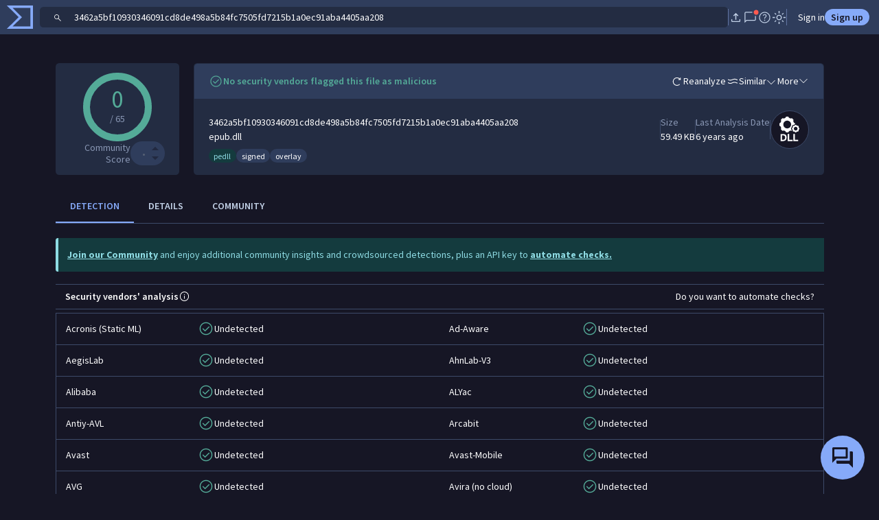

--- FILE ---
content_type: text/javascript
request_url: https://www.virustotal.com/gui/13664.cf9c721b0ff6f9671a04.js
body_size: 12403
content:
"use strict";(self.webpackChunkvt_ui_main=self.webpackChunkvt_ui_main||[]).push([[13664],{13664:(e,t,n)=>{n.d(t,{FV:()=>eJ,xT:()=>d,GQ:()=>N,_n:()=>I,ur:()=>E,ss:()=>g,rl:()=>f,IE:()=>T});var i,r,o,a,l,_,u,c,s,d,E,f,g,T,N,I,m,p,w=n(65806);function S(){return{tactics:[]}}let v={encode(e){let t=arguments.length>1&&void 0!==arguments[1]?arguments[1]:new w.fI;var n=!0,i=!1,r=void 0;try{for(var o,a=e.tactics[Symbol.iterator]();!(n=(o=a.next()).done);n=!0){let e=o.value;C.encode(e,t.uint32(10).fork()).join()}}catch(e){i=!0,r=e}finally{try{n||null==a.return||a.return()}finally{if(i)throw r}}return t},decode(e,t){let n=e instanceof w.V5?e:new w.V5(e),i=void 0===t?n.len:n.pos+t,r=S();for(;n.pos<i;){let e=n.uint32();switch(e>>>3){case 1:if(10!==e)break;r.tactics.push(C.decode(n,n.uint32()));continue}if((7&e)==4||0===e)break;n.skip(7&e)}return r},fromJSON:e=>({tactics:globalThis.Array.isArray(null==e?void 0:e.tactics)?e.tactics.map(e=>C.fromJSON(e)):[]}),toJSON(e){var t;let n={};return(null==(t=e.tactics)?void 0:t.length)&&(n.tactics=e.tactics.map(e=>C.toJSON(e))),n},create:e=>v.fromPartial(null!=e?e:{}),fromPartial(e){var t;let n=S();return n.tactics=(null==(t=e.tactics)?void 0:t.map(e=>C.fromPartial(e)))||[],n}};function P(){return{severity:"",description:"",match_data:[],prevalence:"",delta:0}}let O={encode(e){let t=arguments.length>1&&void 0!==arguments[1]?arguments[1]:new w.fI;""!==e.severity&&t.uint32(10).string(e.severity),""!==e.description&&t.uint32(18).string(e.description);var n=!0,i=!1,r=void 0;try{for(var o,a=e.match_data[Symbol.iterator]();!(n=(o=a.next()).done);n=!0){let e=o.value;t.uint32(26).string(e)}}catch(e){i=!0,r=e}finally{try{n||null==a.return||a.return()}finally{if(i)throw r}}return""!==e.prevalence&&t.uint32(34).string(e.prevalence),0!==e.delta&&t.uint32(40).int32(e.delta),t},decode(e,t){let n=e instanceof w.V5?e:new w.V5(e),i=void 0===t?n.len:n.pos+t,r=P();for(;n.pos<i;){let e=n.uint32();switch(e>>>3){case 1:if(10!==e)break;r.severity=n.string();continue;case 2:if(18!==e)break;r.description=n.string();continue;case 3:if(26!==e)break;r.match_data.push(n.string());continue;case 4:if(34!==e)break;r.prevalence=n.string();continue;case 5:if(40!==e)break;r.delta=n.int32();continue}if((7&e)==4||0===e)break;n.skip(7&e)}return r},fromJSON:e=>({severity:h(e.severity)?globalThis.String(e.severity):"",description:h(e.description)?globalThis.String(e.description):"",match_data:globalThis.Array.isArray(null==e?void 0:e.match_data)?e.match_data.map(e=>globalThis.String(e)):[],prevalence:h(e.prevalence)?globalThis.String(e.prevalence):"",delta:h(e.delta)?globalThis.Number(e.delta):0}),toJSON(e){var t;let n={};return""!==e.severity&&(n.severity=e.severity),""!==e.description&&(n.description=e.description),(null==(t=e.match_data)?void 0:t.length)&&(n.match_data=e.match_data),""!==e.prevalence&&(n.prevalence=e.prevalence),0!==e.delta&&(n.delta=Math.round(e.delta)),n},create:e=>O.fromPartial(null!=e?e:{}),fromPartial(e){var t,n,i,r,o;let a=P();return a.severity=null!=(t=e.severity)?t:"",a.description=null!=(n=e.description)?n:"",a.match_data=(null==(i=e.match_data)?void 0:i.map(e=>e))||[],a.prevalence=null!=(r=e.prevalence)?r:"",a.delta=null!=(o=e.delta)?o:0,a}};function b(){return{id:"",name:"",description:"",link:"",signatures:[],count:0,source:[]}}let k={encode(e){let t=arguments.length>1&&void 0!==arguments[1]?arguments[1]:new w.fI;""!==e.id&&t.uint32(10).string(e.id),""!==e.name&&t.uint32(18).string(e.name),""!==e.description&&t.uint32(26).string(e.description),""!==e.link&&t.uint32(34).string(e.link);var n=!0,i=!1,r=void 0;try{for(var o,a=e.signatures[Symbol.iterator]();!(n=(o=a.next()).done);n=!0){let e=o.value;O.encode(e,t.uint32(42).fork()).join()}}catch(e){i=!0,r=e}finally{try{n||null==a.return||a.return()}finally{if(i)throw r}}0!==e.count&&t.uint32(48).int32(e.count);var l=!0,_=!1,u=void 0;try{for(var c,s=e.source[Symbol.iterator]();!(l=(c=s.next()).done);l=!0){let e=c.value;t.uint32(58).string(e)}}catch(e){_=!0,u=e}finally{try{l||null==s.return||s.return()}finally{if(_)throw u}}return t},decode(e,t){let n=e instanceof w.V5?e:new w.V5(e),i=void 0===t?n.len:n.pos+t,r=b();for(;n.pos<i;){let e=n.uint32();switch(e>>>3){case 1:if(10!==e)break;r.id=n.string();continue;case 2:if(18!==e)break;r.name=n.string();continue;case 3:if(26!==e)break;r.description=n.string();continue;case 4:if(34!==e)break;r.link=n.string();continue;case 5:if(42!==e)break;r.signatures.push(O.decode(n,n.uint32()));continue;case 6:if(48!==e)break;r.count=n.int32();continue;case 7:if(58!==e)break;r.source.push(n.string());continue}if((7&e)==4||0===e)break;n.skip(7&e)}return r},fromJSON:e=>({id:h(e.id)?globalThis.String(e.id):"",name:h(e.name)?globalThis.String(e.name):"",description:h(e.description)?globalThis.String(e.description):"",link:h(e.link)?globalThis.String(e.link):"",signatures:globalThis.Array.isArray(null==e?void 0:e.signatures)?e.signatures.map(e=>O.fromJSON(e)):[],count:h(e.count)?globalThis.Number(e.count):0,source:globalThis.Array.isArray(null==e?void 0:e.source)?e.source.map(e=>globalThis.String(e)):[]}),toJSON(e){var t,n;let i={};return""!==e.id&&(i.id=e.id),""!==e.name&&(i.name=e.name),""!==e.description&&(i.description=e.description),""!==e.link&&(i.link=e.link),(null==(t=e.signatures)?void 0:t.length)&&(i.signatures=e.signatures.map(e=>O.toJSON(e))),0!==e.count&&(i.count=Math.round(e.count)),(null==(n=e.source)?void 0:n.length)&&(i.source=e.source),i},create:e=>k.fromPartial(null!=e?e:{}),fromPartial(e){var t,n,i,r,o,a,l;let _=b();return _.id=null!=(t=e.id)?t:"",_.name=null!=(n=e.name)?n:"",_.description=null!=(i=e.description)?i:"",_.link=null!=(r=e.link)?r:"",_.signatures=(null==(o=e.signatures)?void 0:o.map(e=>O.fromPartial(e)))||[],_.count=null!=(a=e.count)?a:0,_.source=(null==(l=e.source)?void 0:l.map(e=>e))||[],_}};function y(){return{id:"",name:"",description:"",link:"",techniques:[]}}let C={encode(e){let t=arguments.length>1&&void 0!==arguments[1]?arguments[1]:new w.fI;""!==e.id&&t.uint32(10).string(e.id),""!==e.name&&t.uint32(18).string(e.name),""!==e.description&&t.uint32(26).string(e.description),""!==e.link&&t.uint32(34).string(e.link);var n=!0,i=!1,r=void 0;try{for(var o,a=e.techniques[Symbol.iterator]();!(n=(o=a.next()).done);n=!0){let e=o.value;k.encode(e,t.uint32(42).fork()).join()}}catch(e){i=!0,r=e}finally{try{n||null==a.return||a.return()}finally{if(i)throw r}}return t},decode(e,t){let n=e instanceof w.V5?e:new w.V5(e),i=void 0===t?n.len:n.pos+t,r=y();for(;n.pos<i;){let e=n.uint32();switch(e>>>3){case 1:if(10!==e)break;r.id=n.string();continue;case 2:if(18!==e)break;r.name=n.string();continue;case 3:if(26!==e)break;r.description=n.string();continue;case 4:if(34!==e)break;r.link=n.string();continue;case 5:if(42!==e)break;r.techniques.push(k.decode(n,n.uint32()));continue}if((7&e)==4||0===e)break;n.skip(7&e)}return r},fromJSON:e=>({id:h(e.id)?globalThis.String(e.id):"",name:h(e.name)?globalThis.String(e.name):"",description:h(e.description)?globalThis.String(e.description):"",link:h(e.link)?globalThis.String(e.link):"",techniques:globalThis.Array.isArray(null==e?void 0:e.techniques)?e.techniques.map(e=>k.fromJSON(e)):[]}),toJSON(e){var t;let n={};return""!==e.id&&(n.id=e.id),""!==e.name&&(n.name=e.name),""!==e.description&&(n.description=e.description),""!==e.link&&(n.link=e.link),(null==(t=e.techniques)?void 0:t.length)&&(n.techniques=e.techniques.map(e=>k.toJSON(e))),n},create:e=>C.fromPartial(null!=e?e:{}),fromPartial(e){var t,n,i,r,o;let a=y();return a.id=null!=(t=e.id)?t:"",a.name=null!=(n=e.name)?n:"",a.description=null!=(i=e.description)?i:"",a.link=null!=(r=e.link)?r:"",a.techniques=(null==(o=e.techniques)?void 0:o.map(e=>k.fromPartial(e)))||[],a}};function h(e){return null!=e}function U(e){switch(e){case 0:case"ARTIFACT_CATEGORY_UNSPECIFIED":return d.ARTIFACT_CATEGORY_UNSPECIFIED;case 1:case"SCAN":return d.SCAN;case 2:case"GENERATED":return d.GENERATED;case 3:case"CONTEXT":return d.CONTEXT;default:return d.UNRECOGNIZED}}function D(e){switch(e){case d.ARTIFACT_CATEGORY_UNSPECIFIED:return"ARTIFACT_CATEGORY_UNSPECIFIED";case d.SCAN:return"SCAN";case d.GENERATED:return"GENERATED";case d.CONTEXT:return"CONTEXT";case d.UNRECOGNIZED:default:return"UNRECOGNIZED"}}function Y(e){switch(e){case d.ARTIFACT_CATEGORY_UNSPECIFIED:return 0;case d.SCAN:return 1;case d.GENERATED:return 2;case d.CONTEXT:return 3;case d.UNRECOGNIZED:default:return -1}}function R(e){switch(e){case 0:case"ENTITY_TYPE_UNSPECIFIED":return E.ENTITY_TYPE_UNSPECIFIED;case 1:case"ENTITY_TYPE_FILE":return E.ENTITY_TYPE_FILE;case 2:case"ENTITY_TYPE_URL":return E.ENTITY_TYPE_URL;case 3:case"ENTITY_TYPE_DOMAIN":return E.ENTITY_TYPE_DOMAIN;case 4:case"ENTITY_TYPE_IP_ADDRESS":return E.ENTITY_TYPE_IP_ADDRESS;case 5:case"ENTITY_TYPE_COLLECTION":return E.ENTITY_TYPE_COLLECTION;default:return E.UNRECOGNIZED}}function A(e){switch(e){case 0:case"SOURCE_UNSPECIFIED":return f.SOURCE_UNSPECIFIED;case 1:case"CROWDSOURCED":return f.CROWDSOURCED;case 2:case"CURATED":return f.CURATED;case 3:case"GENERATED":return f.GENERATED;default:return f.UNRECOGNIZED}}function F(e){switch(e){case 0:case"RULE_TYPE_UNSPECIFIED":return g.RULE_TYPE_UNSPECIFIED;case 1:case"YARA":return g.YARA;case 2:case"SIGMA":return g.SIGMA;case 3:case"IDS":return g.IDS;case 4:case"YARA_L":return g.YARA_L;default:return g.UNRECOGNIZED}}function G(e){switch(e){case 0:case"UNSPECIFIED":return T.UNSPECIFIED;case 1:case"MARKDOWN_TEXT":return T.MARKDOWN_TEXT;case 2:case"CODE_BLOCK":return T.CODE_BLOCK;case 3:case"ARTIFACT":return T.ARTIFACT;case 4:case"MITRE_TREE":return T.MITRE_TREE;case 5:case"RULE":return T.RULE;case 6:case"EPHEMERAL_COLLECTION":return T.EPHEMERAL_COLLECTION;case 7:case"FORM":return T.FORM;case 8:case"INPUT_FILE":return T.INPUT_FILE;case 9:case"INPUT_GTI":return T.INPUT_GTI;default:return T.UNRECOGNIZED}}function L(e){switch(e){case 0:case"DEBUG_TYPE_UNSPECIFIED":return N.DEBUG_TYPE_UNSPECIFIED;case 1:case"DEBUG_TYPE_WORKFLOW":return N.DEBUG_TYPE_WORKFLOW;case 2:case"DEBUG_TYPE_INTENT":return N.DEBUG_TYPE_INTENT;case 3:case"DEBUG_TYPE_DYNAMIC_THINKING":return N.DEBUG_TYPE_DYNAMIC_THINKING;case 4:case"DEBUG_TYPE_TOKEN_USAGE":return N.DEBUG_TYPE_TOKEN_USAGE;case 5:case"DEBUG_TYPE_INVOCATION_TIME":return N.DEBUG_TYPE_INVOCATION_TIME;default:return N.UNRECOGNIZED}}function J(e){switch(e){case 0:case"MESSAGE_TYPE_UNSPECIFIED":return I.MESSAGE_TYPE_UNSPECIFIED;case 6:case"ERROR":return I.ERROR;case 1:case"AGENT_THOUGHT":return I.AGENT_THOUGHT;case 2:case"AGENT_FINAL_RESPONSE":return I.AGENT_FINAL_RESPONSE;case 3:case"FUNCTION_CALL":return I.FUNCTION_CALL;case 4:case"FUNCTION_RESPONSE":return I.FUNCTION_RESPONSE;case 5:case"USER_MESSAGE":return I.USER_MESSAGE;case 7:case"DEBUG_INFO":return I.DEBUG_INFO;default:return I.UNRECOGNIZED}}function M(e){switch(e){case 0:case"FORM_TYPE_UNSPECIFIED":return m.FORM_TYPE_UNSPECIFIED;case 1:case"FORM_TYPE_VTI_QUERY":return m.FORM_TYPE_VTI_QUERY;default:return m.UNRECOGNIZED}}function V(e){switch(e){case 0:case"ENTITY_TYPE_UNSPECIFIED":return p.ENTITY_TYPE_UNSPECIFIED;case 1:case"ENTITY_TYPE_FILE":return p.ENTITY_TYPE_FILE;case 2:case"ENTITY_TYPE_URL":return p.ENTITY_TYPE_URL;case 3:case"ENTITY_TYPE_DOMAIN":return p.ENTITY_TYPE_DOMAIN;case 4:case"ENTITY_TYPE_IP_ADDRESS":return p.ENTITY_TYPE_IP_ADDRESS;case 5:case"ENTITY_TYPE_COLLECTION":return p.ENTITY_TYPE_COLLECTION;default:return p.UNRECOGNIZED}}function x(){return{text:"",gti_citations:[],web_citations:[]}}(i=d||(d={})).ARTIFACT_CATEGORY_UNSPECIFIED="ARTIFACT_CATEGORY_UNSPECIFIED",i.SCAN="SCAN",i.GENERATED="GENERATED",i.CONTEXT="CONTEXT",i.UNRECOGNIZED="UNRECOGNIZED",(r=E||(E={})).ENTITY_TYPE_UNSPECIFIED="ENTITY_TYPE_UNSPECIFIED",r.ENTITY_TYPE_FILE="ENTITY_TYPE_FILE",r.ENTITY_TYPE_URL="ENTITY_TYPE_URL",r.ENTITY_TYPE_DOMAIN="ENTITY_TYPE_DOMAIN",r.ENTITY_TYPE_IP_ADDRESS="ENTITY_TYPE_IP_ADDRESS",r.ENTITY_TYPE_COLLECTION="ENTITY_TYPE_COLLECTION",r.UNRECOGNIZED="UNRECOGNIZED",(o=f||(f={})).SOURCE_UNSPECIFIED="SOURCE_UNSPECIFIED",o.CROWDSOURCED="CROWDSOURCED",o.CURATED="CURATED",o.GENERATED="GENERATED",o.UNRECOGNIZED="UNRECOGNIZED",(a=g||(g={})).RULE_TYPE_UNSPECIFIED="RULE_TYPE_UNSPECIFIED",a.YARA="YARA",a.SIGMA="SIGMA",a.IDS="IDS",a.YARA_L="YARA_L",a.UNRECOGNIZED="UNRECOGNIZED",(l=T||(T={})).UNSPECIFIED="UNSPECIFIED",l.MARKDOWN_TEXT="MARKDOWN_TEXT",l.CODE_BLOCK="CODE_BLOCK",l.ARTIFACT="ARTIFACT",l.MITRE_TREE="MITRE_TREE",l.RULE="RULE",l.EPHEMERAL_COLLECTION="EPHEMERAL_COLLECTION",l.FORM="FORM",l.INPUT_FILE="INPUT_FILE",l.INPUT_GTI="INPUT_GTI",l.UNRECOGNIZED="UNRECOGNIZED",(_=N||(N={})).DEBUG_TYPE_UNSPECIFIED="DEBUG_TYPE_UNSPECIFIED",_.DEBUG_TYPE_WORKFLOW="DEBUG_TYPE_WORKFLOW",_.DEBUG_TYPE_INTENT="DEBUG_TYPE_INTENT",_.DEBUG_TYPE_DYNAMIC_THINKING="DEBUG_TYPE_DYNAMIC_THINKING",_.DEBUG_TYPE_TOKEN_USAGE="DEBUG_TYPE_TOKEN_USAGE",_.DEBUG_TYPE_INVOCATION_TIME="DEBUG_TYPE_INVOCATION_TIME",_.UNRECOGNIZED="UNRECOGNIZED",(u=I||(I={})).MESSAGE_TYPE_UNSPECIFIED="MESSAGE_TYPE_UNSPECIFIED",u.ERROR="ERROR",u.AGENT_THOUGHT="AGENT_THOUGHT",u.AGENT_FINAL_RESPONSE="AGENT_FINAL_RESPONSE",u.FUNCTION_CALL="FUNCTION_CALL",u.FUNCTION_RESPONSE="FUNCTION_RESPONSE",u.USER_MESSAGE="USER_MESSAGE",u.DEBUG_INFO="DEBUG_INFO",u.UNRECOGNIZED="UNRECOGNIZED",(c=m||(m={})).FORM_TYPE_UNSPECIFIED="FORM_TYPE_UNSPECIFIED",c.FORM_TYPE_VTI_QUERY="FORM_TYPE_VTI_QUERY",c.UNRECOGNIZED="UNRECOGNIZED",(s=p||(p={})).ENTITY_TYPE_UNSPECIFIED="ENTITY_TYPE_UNSPECIFIED",s.ENTITY_TYPE_FILE="ENTITY_TYPE_FILE",s.ENTITY_TYPE_URL="ENTITY_TYPE_URL",s.ENTITY_TYPE_DOMAIN="ENTITY_TYPE_DOMAIN",s.ENTITY_TYPE_IP_ADDRESS="ENTITY_TYPE_IP_ADDRESS",s.ENTITY_TYPE_COLLECTION="ENTITY_TYPE_COLLECTION",s.UNRECOGNIZED="UNRECOGNIZED";let B={encode(e){let t=arguments.length>1&&void 0!==arguments[1]?arguments[1]:new w.fI;""!==e.text&&t.uint32(10).string(e.text);var n=!0,i=!1,r=void 0;try{for(var o,a=e.gti_citations[Symbol.iterator]();!(n=(o=a.next()).done);n=!0){let e=o.value;Z.encode(e,t.uint32(18).fork()).join()}}catch(e){i=!0,r=e}finally{try{n||null==a.return||a.return()}finally{if(i)throw r}}var l=!0,_=!1,u=void 0;try{for(var c,s=e.web_citations[Symbol.iterator]();!(l=(c=s.next()).done);l=!0){let e=c.value;K.encode(e,t.uint32(26).fork()).join()}}catch(e){_=!0,u=e}finally{try{l||null==s.return||s.return()}finally{if(_)throw u}}return t},decode(e,t){let n=e instanceof w.V5?e:new w.V5(e),i=void 0===t?n.len:n.pos+t,r=x();for(;n.pos<i;){let e=n.uint32();switch(e>>>3){case 1:if(10!==e)break;r.text=n.string();continue;case 2:if(18!==e)break;r.gti_citations.push(Z.decode(n,n.uint32()));continue;case 3:if(26!==e)break;r.web_citations.push(K.decode(n,n.uint32()));continue}if((7&e)==4||0===e)break;n.skip(7&e)}return r},fromJSON:e=>({text:eW(e.text)?globalThis.String(e.text):"",gti_citations:globalThis.Array.isArray(null==e?void 0:e.gti_citations)?e.gti_citations.map(e=>Z.fromJSON(e)):[],web_citations:globalThis.Array.isArray(null==e?void 0:e.web_citations)?e.web_citations.map(e=>K.fromJSON(e)):[]}),toJSON(e){var t,n;let i={};return""!==e.text&&(i.text=e.text),(null==(t=e.gti_citations)?void 0:t.length)&&(i.gti_citations=e.gti_citations.map(e=>Z.toJSON(e))),(null==(n=e.web_citations)?void 0:n.length)&&(i.web_citations=e.web_citations.map(e=>K.toJSON(e))),i},create:e=>B.fromPartial(null!=e?e:{}),fromPartial(e){var t,n,i;let r=x();return r.text=null!=(t=e.text)?t:"",r.gti_citations=(null==(n=e.gti_citations)?void 0:n.map(e=>Z.fromPartial(e)))||[],r.web_citations=(null==(i=e.web_citations)?void 0:i.map(e=>K.fromPartial(e)))||[],r}};function q(){return{entity_type:E.ENTITY_TYPE_UNSPECIFIED,entity_id:"",position:0}}let Z={encode(e){let t=arguments.length>1&&void 0!==arguments[1]?arguments[1]:new w.fI;return e.entity_type!==E.ENTITY_TYPE_UNSPECIFIED&&t.uint32(8).int32(function(e){switch(e){case E.ENTITY_TYPE_UNSPECIFIED:return 0;case E.ENTITY_TYPE_FILE:return 1;case E.ENTITY_TYPE_URL:return 2;case E.ENTITY_TYPE_DOMAIN:return 3;case E.ENTITY_TYPE_IP_ADDRESS:return 4;case E.ENTITY_TYPE_COLLECTION:return 5;case E.UNRECOGNIZED:default:return -1}}(e.entity_type)),""!==e.entity_id&&t.uint32(18).string(e.entity_id),0!==e.position&&t.uint32(24).int32(e.position),t},decode(e,t){let n=e instanceof w.V5?e:new w.V5(e),i=void 0===t?n.len:n.pos+t,r=q();for(;n.pos<i;){let e=n.uint32();switch(e>>>3){case 1:if(8!==e)break;r.entity_type=R(n.int32());continue;case 2:if(18!==e)break;r.entity_id=n.string();continue;case 3:if(24!==e)break;r.position=n.int32();continue}if((7&e)==4||0===e)break;n.skip(7&e)}return r},fromJSON:e=>({entity_type:eW(e.entity_type)?R(e.entity_type):E.ENTITY_TYPE_UNSPECIFIED,entity_id:eW(e.entity_id)?globalThis.String(e.entity_id):"",position:eW(e.position)?globalThis.Number(e.position):0}),toJSON(e){let t={};return e.entity_type!==E.ENTITY_TYPE_UNSPECIFIED&&(t.entity_type=function(e){switch(e){case E.ENTITY_TYPE_UNSPECIFIED:return"ENTITY_TYPE_UNSPECIFIED";case E.ENTITY_TYPE_FILE:return"ENTITY_TYPE_FILE";case E.ENTITY_TYPE_URL:return"ENTITY_TYPE_URL";case E.ENTITY_TYPE_DOMAIN:return"ENTITY_TYPE_DOMAIN";case E.ENTITY_TYPE_IP_ADDRESS:return"ENTITY_TYPE_IP_ADDRESS";case E.ENTITY_TYPE_COLLECTION:return"ENTITY_TYPE_COLLECTION";case E.UNRECOGNIZED:default:return"UNRECOGNIZED"}}(e.entity_type)),""!==e.entity_id&&(t.entity_id=e.entity_id),0!==e.position&&(t.position=Math.round(e.position)),t},create:e=>Z.fromPartial(null!=e?e:{}),fromPartial(e){var t,n,i;let r=q();return r.entity_type=null!=(t=e.entity_type)?t:E.ENTITY_TYPE_UNSPECIFIED,r.entity_id=null!=(n=e.entity_id)?n:"",r.position=null!=(i=e.position)?i:0,r}};function j(){return{position:0,domain:"",title:"",url:""}}let K={encode(e){let t=arguments.length>1&&void 0!==arguments[1]?arguments[1]:new w.fI;return 0!==e.position&&t.uint32(8).int32(e.position),""!==e.domain&&t.uint32(18).string(e.domain),""!==e.title&&t.uint32(26).string(e.title),""!==e.url&&t.uint32(34).string(e.url),t},decode(e,t){let n=e instanceof w.V5?e:new w.V5(e),i=void 0===t?n.len:n.pos+t,r=j();for(;n.pos<i;){let e=n.uint32();switch(e>>>3){case 1:if(8!==e)break;r.position=n.int32();continue;case 2:if(18!==e)break;r.domain=n.string();continue;case 3:if(26!==e)break;r.title=n.string();continue;case 4:if(34!==e)break;r.url=n.string();continue}if((7&e)==4||0===e)break;n.skip(7&e)}return r},fromJSON:e=>({position:eW(e.position)?globalThis.Number(e.position):0,domain:eW(e.domain)?globalThis.String(e.domain):"",title:eW(e.title)?globalThis.String(e.title):"",url:eW(e.url)?globalThis.String(e.url):""}),toJSON(e){let t={};return 0!==e.position&&(t.position=Math.round(e.position)),""!==e.domain&&(t.domain=e.domain),""!==e.title&&(t.title=e.title),""!==e.url&&(t.url=e.url),t},create:e=>K.fromPartial(null!=e?e:{}),fromPartial(e){var t,n,i,r;let o=j();return o.position=null!=(t=e.position)?t:0,o.domain=null!=(n=e.domain)?n:"",o.title=null!=(i=e.title)?i:"",o.url=null!=(r=e.url)?r:"",o}};function H(){return{text:"",language:""}}let W={encode(e){let t=arguments.length>1&&void 0!==arguments[1]?arguments[1]:new w.fI;return""!==e.text&&t.uint32(10).string(e.text),""!==e.language&&t.uint32(18).string(e.language),t},decode(e,t){let n=e instanceof w.V5?e:new w.V5(e),i=void 0===t?n.len:n.pos+t,r=H();for(;n.pos<i;){let e=n.uint32();switch(e>>>3){case 1:if(10!==e)break;r.text=n.string();continue;case 2:if(18!==e)break;r.language=n.string();continue}if((7&e)==4||0===e)break;n.skip(7&e)}return r},fromJSON:e=>({text:eW(e.text)?globalThis.String(e.text):"",language:eW(e.language)?globalThis.String(e.language):""}),toJSON(e){let t={};return""!==e.text&&(t.text=e.text),""!==e.language&&(t.language=e.language),t},create:e=>W.fromPartial(null!=e?e:{}),fromPartial(e){var t,n;let i=H();return i.text=null!=(t=e.text)?t:"",i.language=null!=(n=e.language)?n:"",i}};function X(){return{artifact_id:"",name:"",creation_timestamp_seconds:0}}let Q={encode(e){let t=arguments.length>1&&void 0!==arguments[1]?arguments[1]:new w.fI;return""!==e.artifact_id&&t.uint32(10).string(e.artifact_id),""!==e.name&&t.uint32(18).string(e.name),0!==e.creation_timestamp_seconds&&t.uint32(24).int64(e.creation_timestamp_seconds),t},decode(e,t){let n=e instanceof w.V5?e:new w.V5(e),i=void 0===t?n.len:n.pos+t,r=X();for(;n.pos<i;){let e=n.uint32();switch(e>>>3){case 1:if(10!==e)break;r.artifact_id=n.string();continue;case 2:if(18!==e)break;r.name=n.string();continue;case 3:if(24!==e)break;r.creation_timestamp_seconds=eH(n.int64());continue}if((7&e)==4||0===e)break;n.skip(7&e)}return r},fromJSON:e=>({artifact_id:eW(e.artifact_id)?globalThis.String(e.artifact_id):"",name:eW(e.name)?globalThis.String(e.name):"",creation_timestamp_seconds:eW(e.creation_timestamp_seconds)?globalThis.Number(e.creation_timestamp_seconds):0}),toJSON(e){let t={};return""!==e.artifact_id&&(t.artifact_id=e.artifact_id),""!==e.name&&(t.name=e.name),0!==e.creation_timestamp_seconds&&(t.creation_timestamp_seconds=Math.round(e.creation_timestamp_seconds)),t},create:e=>Q.fromPartial(null!=e?e:{}),fromPartial(e){var t,n,i;let r=X();return r.artifact_id=null!=(t=e.artifact_id)?t:"",r.name=null!=(n=e.name)?n:"",r.creation_timestamp_seconds=null!=(i=e.creation_timestamp_seconds)?i:0,r}};function z(){return{tree:void 0}}let $={encode(e){let t=arguments.length>1&&void 0!==arguments[1]?arguments[1]:new w.fI;return void 0!==e.tree&&v.encode(e.tree,t.uint32(10).fork()).join(),t},decode(e,t){let n=e instanceof w.V5?e:new w.V5(e),i=void 0===t?n.len:n.pos+t,r=z();for(;n.pos<i;){let e=n.uint32();switch(e>>>3){case 1:if(10!==e)break;r.tree=v.decode(n,n.uint32());continue}if((7&e)==4||0===e)break;n.skip(7&e)}return r},fromJSON:e=>({tree:eW(e.tree)?v.fromJSON(e.tree):void 0}),toJSON(e){let t={};return void 0!==e.tree&&(t.tree=v.toJSON(e.tree)),t},create:e=>$.fromPartial(null!=e?e:{}),fromPartial(e){let t=z();return t.tree=void 0!==e.tree&&null!==e.tree?v.fromPartial(e.tree):void 0,t}};function ee(){return{rule_id:"",rule_content:"",source:f.SOURCE_UNSPECIFIED,rule_type:g.RULE_TYPE_UNSPECIFIED}}let et={encode(e){let t=arguments.length>1&&void 0!==arguments[1]?arguments[1]:new w.fI;return""!==e.rule_id&&t.uint32(10).string(e.rule_id),""!==e.rule_content&&t.uint32(18).string(e.rule_content),e.source!==f.SOURCE_UNSPECIFIED&&t.uint32(24).int32(function(e){switch(e){case f.SOURCE_UNSPECIFIED:return 0;case f.CROWDSOURCED:return 1;case f.CURATED:return 2;case f.GENERATED:return 3;case f.UNRECOGNIZED:default:return -1}}(e.source)),e.rule_type!==g.RULE_TYPE_UNSPECIFIED&&t.uint32(32).int32(function(e){switch(e){case g.RULE_TYPE_UNSPECIFIED:return 0;case g.YARA:return 1;case g.SIGMA:return 2;case g.IDS:return 3;case g.YARA_L:return 4;case g.UNRECOGNIZED:default:return -1}}(e.rule_type)),t},decode(e,t){let n=e instanceof w.V5?e:new w.V5(e),i=void 0===t?n.len:n.pos+t,r=ee();for(;n.pos<i;){let e=n.uint32();switch(e>>>3){case 1:if(10!==e)break;r.rule_id=n.string();continue;case 2:if(18!==e)break;r.rule_content=n.string();continue;case 3:if(24!==e)break;r.source=A(n.int32());continue;case 4:if(32!==e)break;r.rule_type=F(n.int32());continue}if((7&e)==4||0===e)break;n.skip(7&e)}return r},fromJSON:e=>({rule_id:eW(e.rule_id)?globalThis.String(e.rule_id):"",rule_content:eW(e.rule_content)?globalThis.String(e.rule_content):"",source:eW(e.source)?A(e.source):f.SOURCE_UNSPECIFIED,rule_type:eW(e.rule_type)?F(e.rule_type):g.RULE_TYPE_UNSPECIFIED}),toJSON(e){let t={};return""!==e.rule_id&&(t.rule_id=e.rule_id),""!==e.rule_content&&(t.rule_content=e.rule_content),e.source!==f.SOURCE_UNSPECIFIED&&(t.source=function(e){switch(e){case f.SOURCE_UNSPECIFIED:return"SOURCE_UNSPECIFIED";case f.CROWDSOURCED:return"CROWDSOURCED";case f.CURATED:return"CURATED";case f.GENERATED:return"GENERATED";case f.UNRECOGNIZED:default:return"UNRECOGNIZED"}}(e.source)),e.rule_type!==g.RULE_TYPE_UNSPECIFIED&&(t.rule_type=function(e){switch(e){case g.RULE_TYPE_UNSPECIFIED:return"RULE_TYPE_UNSPECIFIED";case g.YARA:return"YARA";case g.SIGMA:return"SIGMA";case g.IDS:return"IDS";case g.YARA_L:return"YARA_L";case g.UNRECOGNIZED:default:return"UNRECOGNIZED"}}(e.rule_type)),t},create:e=>et.fromPartial(null!=e?e:{}),fromPartial(e){var t,n,i,r;let o=ee();return o.rule_id=null!=(t=e.rule_id)?t:"",o.rule_content=null!=(n=e.rule_content)?n:"",o.source=null!=(i=e.source)?i:f.SOURCE_UNSPECIFIED,o.rule_type=null!=(r=e.rule_type)?r:g.RULE_TYPE_UNSPECIFIED,o}};function en(){return{collection_id:"",query:"",description:""}}let ei={encode(e){let t=arguments.length>1&&void 0!==arguments[1]?arguments[1]:new w.fI;return""!==e.collection_id&&t.uint32(10).string(e.collection_id),""!==e.query&&t.uint32(18).string(e.query),""!==e.description&&t.uint32(26).string(e.description),t},decode(e,t){let n=e instanceof w.V5?e:new w.V5(e),i=void 0===t?n.len:n.pos+t,r=en();for(;n.pos<i;){let e=n.uint32();switch(e>>>3){case 1:if(10!==e)break;r.collection_id=n.string();continue;case 2:if(18!==e)break;r.query=n.string();continue;case 3:if(26!==e)break;r.description=n.string();continue}if((7&e)==4||0===e)break;n.skip(7&e)}return r},fromJSON:e=>({collection_id:eW(e.collection_id)?globalThis.String(e.collection_id):"",query:eW(e.query)?globalThis.String(e.query):"",description:eW(e.description)?globalThis.String(e.description):""}),toJSON(e){let t={};return""!==e.collection_id&&(t.collection_id=e.collection_id),""!==e.query&&(t.query=e.query),""!==e.description&&(t.description=e.description),t},create:e=>ei.fromPartial(null!=e?e:{}),fromPartial(e){var t,n,i;let r=en();return r.collection_id=null!=(t=e.collection_id)?t:"",r.query=null!=(n=e.query)?n:"",r.description=null!=(i=e.description)?i:"",r}};function er(){return{file:void 0}}let eo={encode(e){let t=arguments.length>1&&void 0!==arguments[1]?arguments[1]:new w.fI;return void 0!==e.file&&el.encode(e.file,t.uint32(10).fork()).join(),t},decode(e,t){let n=e instanceof w.V5?e:new w.V5(e),i=void 0===t?n.len:n.pos+t,r=er();for(;n.pos<i;){let e=n.uint32();switch(e>>>3){case 1:if(10!==e)break;r.file=el.decode(n,n.uint32());continue}if((7&e)==4||0===e)break;n.skip(7&e)}return r},fromJSON:e=>({file:eW(e.file)?el.fromJSON(e.file):void 0}),toJSON(e){let t={};return void 0!==e.file&&(t.file=el.toJSON(e.file)),t},create:e=>eo.fromPartial(null!=e?e:{}),fromPartial(e){let t=er();return t.file=void 0!==e.file&&null!==e.file?el.fromPartial(e.file):void 0,t}};function ea(){return{category:d.ARTIFACT_CATEGORY_UNSPECIFIED,filename:"",content_type:""}}let el={encode(e){let t=arguments.length>1&&void 0!==arguments[1]?arguments[1]:new w.fI;return e.category!==d.ARTIFACT_CATEGORY_UNSPECIFIED&&t.uint32(8).int32(Y(e.category)),""!==e.filename&&t.uint32(18).string(e.filename),""!==e.content_type&&t.uint32(26).string(e.content_type),t},decode(e,t){let n=e instanceof w.V5?e:new w.V5(e),i=void 0===t?n.len:n.pos+t,r=ea();for(;n.pos<i;){let e=n.uint32();switch(e>>>3){case 1:if(8!==e)break;r.category=U(n.int32());continue;case 2:if(18!==e)break;r.filename=n.string();continue;case 3:if(26!==e)break;r.content_type=n.string();continue}if((7&e)==4||0===e)break;n.skip(7&e)}return r},fromJSON:e=>({category:eW(e.category)?U(e.category):d.ARTIFACT_CATEGORY_UNSPECIFIED,filename:eW(e.filename)?globalThis.String(e.filename):"",content_type:eW(e.content_type)?globalThis.String(e.content_type):""}),toJSON(e){let t={};return e.category!==d.ARTIFACT_CATEGORY_UNSPECIFIED&&(t.category=D(e.category)),""!==e.filename&&(t.filename=e.filename),""!==e.content_type&&(t.content_type=e.content_type),t},create:e=>el.fromPartial(null!=e?e:{}),fromPartial(e){var t,n,i;let r=ea();return r.category=null!=(t=e.category)?t:d.ARTIFACT_CATEGORY_UNSPECIFIED,r.filename=null!=(n=e.filename)?n:"",r.content_type=null!=(i=e.content_type)?i:"",r}};function e_(){return{gti:void 0}}let eu={encode(e){let t=arguments.length>1&&void 0!==arguments[1]?arguments[1]:new w.fI;return void 0!==e.gti&&eK.encode(e.gti,t.uint32(10).fork()).join(),t},decode(e,t){let n=e instanceof w.V5?e:new w.V5(e),i=void 0===t?n.len:n.pos+t,r=e_();for(;n.pos<i;){let e=n.uint32();switch(e>>>3){case 1:if(10!==e)break;r.gti=eK.decode(n,n.uint32());continue}if((7&e)==4||0===e)break;n.skip(7&e)}return r},fromJSON:e=>({gti:eW(e.gti)?eK.fromJSON(e.gti):void 0}),toJSON(e){let t={};return void 0!==e.gti&&(t.gti=eK.toJSON(e.gti)),t},create:e=>eu.fromPartial(null!=e?e:{}),fromPartial(e){let t=e_();return t.gti=void 0!==e.gti&&null!==e.gti?eK.fromPartial(e.gti):void 0,t}};function ec(){return{widget_type:T.UNSPECIFIED,markdown_text_widget:void 0,code_block_widget:void 0,artifact_widget:void 0,mitre_tree_widget:void 0,rule_widget:void 0,ephemeral_collection_widget:void 0,form_widget:void 0,input_file_widget:void 0,input_gti_widget:void 0}}let es={encode(e){let t=arguments.length>1&&void 0!==arguments[1]?arguments[1]:new w.fI;return e.widget_type!==T.UNSPECIFIED&&t.uint32(8).int32(function(e){switch(e){case T.UNSPECIFIED:return 0;case T.MARKDOWN_TEXT:return 1;case T.CODE_BLOCK:return 2;case T.ARTIFACT:return 3;case T.MITRE_TREE:return 4;case T.RULE:return 5;case T.EPHEMERAL_COLLECTION:return 6;case T.FORM:return 7;case T.INPUT_FILE:return 8;case T.INPUT_GTI:return 9;case T.UNRECOGNIZED:default:return -1}}(e.widget_type)),void 0!==e.markdown_text_widget&&B.encode(e.markdown_text_widget,t.uint32(18).fork()).join(),void 0!==e.code_block_widget&&W.encode(e.code_block_widget,t.uint32(26).fork()).join(),void 0!==e.artifact_widget&&Q.encode(e.artifact_widget,t.uint32(34).fork()).join(),void 0!==e.mitre_tree_widget&&$.encode(e.mitre_tree_widget,t.uint32(42).fork()).join(),void 0!==e.rule_widget&&et.encode(e.rule_widget,t.uint32(50).fork()).join(),void 0!==e.ephemeral_collection_widget&&ei.encode(e.ephemeral_collection_widget,t.uint32(58).fork()).join(),void 0!==e.form_widget&&eZ.encode(e.form_widget,t.uint32(66).fork()).join(),void 0!==e.input_file_widget&&eo.encode(e.input_file_widget,t.uint32(74).fork()).join(),void 0!==e.input_gti_widget&&eu.encode(e.input_gti_widget,t.uint32(82).fork()).join(),t},decode(e,t){let n=e instanceof w.V5?e:new w.V5(e),i=void 0===t?n.len:n.pos+t,r=ec();for(;n.pos<i;){let e=n.uint32();switch(e>>>3){case 1:if(8!==e)break;r.widget_type=G(n.int32());continue;case 2:if(18!==e)break;r.markdown_text_widget=B.decode(n,n.uint32());continue;case 3:if(26!==e)break;r.code_block_widget=W.decode(n,n.uint32());continue;case 4:if(34!==e)break;r.artifact_widget=Q.decode(n,n.uint32());continue;case 5:if(42!==e)break;r.mitre_tree_widget=$.decode(n,n.uint32());continue;case 6:if(50!==e)break;r.rule_widget=et.decode(n,n.uint32());continue;case 7:if(58!==e)break;r.ephemeral_collection_widget=ei.decode(n,n.uint32());continue;case 8:if(66!==e)break;r.form_widget=eZ.decode(n,n.uint32());continue;case 9:if(74!==e)break;r.input_file_widget=eo.decode(n,n.uint32());continue;case 10:if(82!==e)break;r.input_gti_widget=eu.decode(n,n.uint32());continue}if((7&e)==4||0===e)break;n.skip(7&e)}return r},fromJSON:e=>({widget_type:eW(e.widget_type)?G(e.widget_type):T.UNSPECIFIED,markdown_text_widget:eW(e.markdown_text_widget)?B.fromJSON(e.markdown_text_widget):void 0,code_block_widget:eW(e.code_block_widget)?W.fromJSON(e.code_block_widget):void 0,artifact_widget:eW(e.artifact_widget)?Q.fromJSON(e.artifact_widget):void 0,mitre_tree_widget:eW(e.mitre_tree_widget)?$.fromJSON(e.mitre_tree_widget):void 0,rule_widget:eW(e.rule_widget)?et.fromJSON(e.rule_widget):void 0,ephemeral_collection_widget:eW(e.ephemeral_collection_widget)?ei.fromJSON(e.ephemeral_collection_widget):void 0,form_widget:eW(e.form_widget)?eZ.fromJSON(e.form_widget):void 0,input_file_widget:eW(e.input_file_widget)?eo.fromJSON(e.input_file_widget):void 0,input_gti_widget:eW(e.input_gti_widget)?eu.fromJSON(e.input_gti_widget):void 0}),toJSON(e){let t={};return e.widget_type!==T.UNSPECIFIED&&(t.widget_type=function(e){switch(e){case T.UNSPECIFIED:return"UNSPECIFIED";case T.MARKDOWN_TEXT:return"MARKDOWN_TEXT";case T.CODE_BLOCK:return"CODE_BLOCK";case T.ARTIFACT:return"ARTIFACT";case T.MITRE_TREE:return"MITRE_TREE";case T.RULE:return"RULE";case T.EPHEMERAL_COLLECTION:return"EPHEMERAL_COLLECTION";case T.FORM:return"FORM";case T.INPUT_FILE:return"INPUT_FILE";case T.INPUT_GTI:return"INPUT_GTI";case T.UNRECOGNIZED:default:return"UNRECOGNIZED"}}(e.widget_type)),void 0!==e.markdown_text_widget&&(t.markdown_text_widget=B.toJSON(e.markdown_text_widget)),void 0!==e.code_block_widget&&(t.code_block_widget=W.toJSON(e.code_block_widget)),void 0!==e.artifact_widget&&(t.artifact_widget=Q.toJSON(e.artifact_widget)),void 0!==e.mitre_tree_widget&&(t.mitre_tree_widget=$.toJSON(e.mitre_tree_widget)),void 0!==e.rule_widget&&(t.rule_widget=et.toJSON(e.rule_widget)),void 0!==e.ephemeral_collection_widget&&(t.ephemeral_collection_widget=ei.toJSON(e.ephemeral_collection_widget)),void 0!==e.form_widget&&(t.form_widget=eZ.toJSON(e.form_widget)),void 0!==e.input_file_widget&&(t.input_file_widget=eo.toJSON(e.input_file_widget)),void 0!==e.input_gti_widget&&(t.input_gti_widget=eu.toJSON(e.input_gti_widget)),t},create:e=>es.fromPartial(null!=e?e:{}),fromPartial(e){var t;let n=ec();return n.widget_type=null!=(t=e.widget_type)?t:T.UNSPECIFIED,n.markdown_text_widget=void 0!==e.markdown_text_widget&&null!==e.markdown_text_widget?B.fromPartial(e.markdown_text_widget):void 0,n.code_block_widget=void 0!==e.code_block_widget&&null!==e.code_block_widget?W.fromPartial(e.code_block_widget):void 0,n.artifact_widget=void 0!==e.artifact_widget&&null!==e.artifact_widget?Q.fromPartial(e.artifact_widget):void 0,n.mitre_tree_widget=void 0!==e.mitre_tree_widget&&null!==e.mitre_tree_widget?$.fromPartial(e.mitre_tree_widget):void 0,n.rule_widget=void 0!==e.rule_widget&&null!==e.rule_widget?et.fromPartial(e.rule_widget):void 0,n.ephemeral_collection_widget=void 0!==e.ephemeral_collection_widget&&null!==e.ephemeral_collection_widget?ei.fromPartial(e.ephemeral_collection_widget):void 0,n.form_widget=void 0!==e.form_widget&&null!==e.form_widget?eZ.fromPartial(e.form_widget):void 0,n.input_file_widget=void 0!==e.input_file_widget&&null!==e.input_file_widget?eo.fromPartial(e.input_file_widget):void 0,n.input_gti_widget=void 0!==e.input_gti_widget&&null!==e.input_gti_widget?eu.fromPartial(e.input_gti_widget):void 0,n}};function ed(){return{agent_id:"",widgets:[]}}let eE={encode(e){let t=arguments.length>1&&void 0!==arguments[1]?arguments[1]:new w.fI;""!==e.agent_id&&t.uint32(10).string(e.agent_id);var n=!0,i=!1,r=void 0;try{for(var o,a=e.widgets[Symbol.iterator]();!(n=(o=a.next()).done);n=!0){let e=o.value;es.encode(e,t.uint32(18).fork()).join()}}catch(e){i=!0,r=e}finally{try{n||null==a.return||a.return()}finally{if(i)throw r}}return t},decode(e,t){let n=e instanceof w.V5?e:new w.V5(e),i=void 0===t?n.len:n.pos+t,r=ed();for(;n.pos<i;){let e=n.uint32();switch(e>>>3){case 1:if(10!==e)break;r.agent_id=n.string();continue;case 2:if(18!==e)break;r.widgets.push(es.decode(n,n.uint32()));continue}if((7&e)==4||0===e)break;n.skip(7&e)}return r},fromJSON:e=>({agent_id:eW(e.agent_id)?globalThis.String(e.agent_id):"",widgets:globalThis.Array.isArray(null==e?void 0:e.widgets)?e.widgets.map(e=>es.fromJSON(e)):[]}),toJSON(e){var t;let n={};return""!==e.agent_id&&(n.agent_id=e.agent_id),(null==(t=e.widgets)?void 0:t.length)&&(n.widgets=e.widgets.map(e=>es.toJSON(e))),n},create:e=>eE.fromPartial(null!=e?e:{}),fromPartial(e){var t,n;let i=ed();return i.agent_id=null!=(t=e.agent_id)?t:"",i.widgets=(null==(n=e.widgets)?void 0:n.map(e=>es.fromPartial(e)))||[],i}};function ef(){return{agent_id:"",widgets:[]}}let eg={encode(e){let t=arguments.length>1&&void 0!==arguments[1]?arguments[1]:new w.fI;""!==e.agent_id&&t.uint32(10).string(e.agent_id);var n=!0,i=!1,r=void 0;try{for(var o,a=e.widgets[Symbol.iterator]();!(n=(o=a.next()).done);n=!0){let e=o.value;es.encode(e,t.uint32(18).fork()).join()}}catch(e){i=!0,r=e}finally{try{n||null==a.return||a.return()}finally{if(i)throw r}}return t},decode(e,t){let n=e instanceof w.V5?e:new w.V5(e),i=void 0===t?n.len:n.pos+t,r=ef();for(;n.pos<i;){let e=n.uint32();switch(e>>>3){case 1:if(10!==e)break;r.agent_id=n.string();continue;case 2:if(18!==e)break;r.widgets.push(es.decode(n,n.uint32()));continue}if((7&e)==4||0===e)break;n.skip(7&e)}return r},fromJSON:e=>({agent_id:eW(e.agent_id)?globalThis.String(e.agent_id):"",widgets:globalThis.Array.isArray(null==e?void 0:e.widgets)?e.widgets.map(e=>es.fromJSON(e)):[]}),toJSON(e){var t;let n={};return""!==e.agent_id&&(n.agent_id=e.agent_id),(null==(t=e.widgets)?void 0:t.length)&&(n.widgets=e.widgets.map(e=>es.toJSON(e))),n},create:e=>eg.fromPartial(null!=e?e:{}),fromPartial(e){var t,n;let i=ef();return i.agent_id=null!=(t=e.agent_id)?t:"",i.widgets=(null==(n=e.widgets)?void 0:n.map(e=>es.fromPartial(e)))||[],i}};function eT(){return{function_id:"",function_call_id:"",widgets:[],name:"",args_json:""}}let eN={encode(e){let t=arguments.length>1&&void 0!==arguments[1]?arguments[1]:new w.fI;""!==e.function_id&&t.uint32(10).string(e.function_id),""!==e.function_call_id&&t.uint32(18).string(e.function_call_id);var n=!0,i=!1,r=void 0;try{for(var o,a=e.widgets[Symbol.iterator]();!(n=(o=a.next()).done);n=!0){let e=o.value;es.encode(e,t.uint32(26).fork()).join()}}catch(e){i=!0,r=e}finally{try{n||null==a.return||a.return()}finally{if(i)throw r}}return""!==e.name&&t.uint32(34).string(e.name),""!==e.args_json&&t.uint32(42).string(e.args_json),t},decode(e,t){let n=e instanceof w.V5?e:new w.V5(e),i=void 0===t?n.len:n.pos+t,r=eT();for(;n.pos<i;){let e=n.uint32();switch(e>>>3){case 1:if(10!==e)break;r.function_id=n.string();continue;case 2:if(18!==e)break;r.function_call_id=n.string();continue;case 3:if(26!==e)break;r.widgets.push(es.decode(n,n.uint32()));continue;case 4:if(34!==e)break;r.name=n.string();continue;case 5:if(42!==e)break;r.args_json=n.string();continue}if((7&e)==4||0===e)break;n.skip(7&e)}return r},fromJSON:e=>({function_id:eW(e.function_id)?globalThis.String(e.function_id):"",function_call_id:eW(e.function_call_id)?globalThis.String(e.function_call_id):"",widgets:globalThis.Array.isArray(null==e?void 0:e.widgets)?e.widgets.map(e=>es.fromJSON(e)):[],name:eW(e.name)?globalThis.String(e.name):"",args_json:eW(e.args_json)?globalThis.String(e.args_json):""}),toJSON(e){var t;let n={};return""!==e.function_id&&(n.function_id=e.function_id),""!==e.function_call_id&&(n.function_call_id=e.function_call_id),(null==(t=e.widgets)?void 0:t.length)&&(n.widgets=e.widgets.map(e=>es.toJSON(e))),""!==e.name&&(n.name=e.name),""!==e.args_json&&(n.args_json=e.args_json),n},create:e=>eN.fromPartial(null!=e?e:{}),fromPartial(e){var t,n,i,r,o;let a=eT();return a.function_id=null!=(t=e.function_id)?t:"",a.function_call_id=null!=(n=e.function_call_id)?n:"",a.widgets=(null==(i=e.widgets)?void 0:i.map(e=>es.fromPartial(e)))||[],a.name=null!=(r=e.name)?r:"",a.args_json=null!=(o=e.args_json)?o:"",a}};function eI(){return{function_call_id:"",error:!1,widgets:[],displayable_ui_messages:[],latency_milliseconds:0}}let em={encode(e){let t=arguments.length>1&&void 0!==arguments[1]?arguments[1]:new w.fI;""!==e.function_call_id&&t.uint32(10).string(e.function_call_id),!1!==e.error&&t.uint32(16).bool(e.error);var n=!0,i=!1,r=void 0;try{for(var o,a=e.widgets[Symbol.iterator]();!(n=(o=a.next()).done);n=!0){let e=o.value;es.encode(e,t.uint32(26).fork()).join()}}catch(e){i=!0,r=e}finally{try{n||null==a.return||a.return()}finally{if(i)throw r}}var l=!0,_=!1,u=void 0;try{for(var c,s=e.displayable_ui_messages[Symbol.iterator]();!(l=(c=s.next()).done);l=!0){let e=c.value;eG.encode(e,t.uint32(34).fork()).join()}}catch(e){_=!0,u=e}finally{try{l||null==s.return||s.return()}finally{if(_)throw u}}return 0!==e.latency_milliseconds&&t.uint32(40).int64(e.latency_milliseconds),t},decode(e,t){let n=e instanceof w.V5?e:new w.V5(e),i=void 0===t?n.len:n.pos+t,r=eI();for(;n.pos<i;){let e=n.uint32();switch(e>>>3){case 1:if(10!==e)break;r.function_call_id=n.string();continue;case 2:if(16!==e)break;r.error=n.bool();continue;case 3:if(26!==e)break;r.widgets.push(es.decode(n,n.uint32()));continue;case 4:if(34!==e)break;r.displayable_ui_messages.push(eG.decode(n,n.uint32()));continue;case 5:if(40!==e)break;r.latency_milliseconds=eH(n.int64());continue}if((7&e)==4||0===e)break;n.skip(7&e)}return r},fromJSON:e=>({function_call_id:eW(e.function_call_id)?globalThis.String(e.function_call_id):"",error:!!eW(e.error)&&globalThis.Boolean(e.error),widgets:globalThis.Array.isArray(null==e?void 0:e.widgets)?e.widgets.map(e=>es.fromJSON(e)):[],displayable_ui_messages:globalThis.Array.isArray(null==e?void 0:e.displayable_ui_messages)?e.displayable_ui_messages.map(e=>eG.fromJSON(e)):[],latency_milliseconds:eW(e.latency_milliseconds)?globalThis.Number(e.latency_milliseconds):0}),toJSON(e){var t,n;let i={};return""!==e.function_call_id&&(i.function_call_id=e.function_call_id),!1!==e.error&&(i.error=e.error),(null==(t=e.widgets)?void 0:t.length)&&(i.widgets=e.widgets.map(e=>es.toJSON(e))),(null==(n=e.displayable_ui_messages)?void 0:n.length)&&(i.displayable_ui_messages=e.displayable_ui_messages.map(e=>eG.toJSON(e))),0!==e.latency_milliseconds&&(i.latency_milliseconds=Math.round(e.latency_milliseconds)),i},create:e=>em.fromPartial(null!=e?e:{}),fromPartial(e){var t,n,i,r,o;let a=eI();return a.function_call_id=null!=(t=e.function_call_id)?t:"",a.error=null!=(n=e.error)&&n,a.widgets=(null==(i=e.widgets)?void 0:i.map(e=>es.fromPartial(e)))||[],a.displayable_ui_messages=(null==(r=e.displayable_ui_messages)?void 0:r.map(e=>eG.fromPartial(e)))||[],a.latency_milliseconds=null!=(o=e.latency_milliseconds)?o:0,a}};function ep(){return{timestamp_seconds:0,widgets:[]}}let ew={encode(e){let t=arguments.length>1&&void 0!==arguments[1]?arguments[1]:new w.fI;0!==e.timestamp_seconds&&t.uint32(8).int64(e.timestamp_seconds);var n=!0,i=!1,r=void 0;try{for(var o,a=e.widgets[Symbol.iterator]();!(n=(o=a.next()).done);n=!0){let e=o.value;es.encode(e,t.uint32(18).fork()).join()}}catch(e){i=!0,r=e}finally{try{n||null==a.return||a.return()}finally{if(i)throw r}}return t},decode(e,t){let n=e instanceof w.V5?e:new w.V5(e),i=void 0===t?n.len:n.pos+t,r=ep();for(;n.pos<i;){let e=n.uint32();switch(e>>>3){case 1:if(8!==e)break;r.timestamp_seconds=eH(n.int64());continue;case 2:if(18!==e)break;r.widgets.push(es.decode(n,n.uint32()));continue}if((7&e)==4||0===e)break;n.skip(7&e)}return r},fromJSON:e=>({timestamp_seconds:eW(e.timestamp_seconds)?globalThis.Number(e.timestamp_seconds):0,widgets:globalThis.Array.isArray(null==e?void 0:e.widgets)?e.widgets.map(e=>es.fromJSON(e)):[]}),toJSON(e){var t;let n={};return 0!==e.timestamp_seconds&&(n.timestamp_seconds=Math.round(e.timestamp_seconds)),(null==(t=e.widgets)?void 0:t.length)&&(n.widgets=e.widgets.map(e=>es.toJSON(e))),n},create:e=>ew.fromPartial(null!=e?e:{}),fromPartial(e){var t,n;let i=ep();return i.timestamp_seconds=null!=(t=e.timestamp_seconds)?t:0,i.widgets=(null==(n=e.widgets)?void 0:n.map(e=>es.fromPartial(e)))||[],i}};function eS(){return{description:"",status:0}}let ev={encode(e){let t=arguments.length>1&&void 0!==arguments[1]?arguments[1]:new w.fI;return""!==e.description&&t.uint32(10).string(e.description),0!==e.status&&t.uint32(16).int32(e.status),t},decode(e,t){let n=e instanceof w.V5?e:new w.V5(e),i=void 0===t?n.len:n.pos+t,r=eS();for(;n.pos<i;){let e=n.uint32();switch(e>>>3){case 1:if(10!==e)break;r.description=n.string();continue;case 2:if(16!==e)break;r.status=n.int32();continue}if((7&e)==4||0===e)break;n.skip(7&e)}return r},fromJSON:e=>({description:eW(e.description)?globalThis.String(e.description):"",status:eW(e.status)?globalThis.Number(e.status):0}),toJSON(e){let t={};return""!==e.description&&(t.description=e.description),0!==e.status&&(t.status=Math.round(e.status)),t},create:e=>ev.fromPartial(null!=e?e:{}),fromPartial(e){var t,n;let i=eS();return i.description=null!=(t=e.description)?t:"",i.status=null!=(n=e.status)?n:0,i}};function eP(){return{debug_type:N.DEBUG_TYPE_UNSPECIFIED,workflow_debug_info:void 0,intent_debug_info:void 0,dynamic_thinking_debug_info:void 0,token_usage_debug_info:void 0,invocation_time_debug_info:void 0}}let eO={encode(e){let t=arguments.length>1&&void 0!==arguments[1]?arguments[1]:new w.fI;return e.debug_type!==N.DEBUG_TYPE_UNSPECIFIED&&t.uint32(8).int32(function(e){switch(e){case N.DEBUG_TYPE_UNSPECIFIED:return 0;case N.DEBUG_TYPE_WORKFLOW:return 1;case N.DEBUG_TYPE_INTENT:return 2;case N.DEBUG_TYPE_DYNAMIC_THINKING:return 3;case N.DEBUG_TYPE_TOKEN_USAGE:return 4;case N.DEBUG_TYPE_INVOCATION_TIME:return 5;case N.UNRECOGNIZED:default:return -1}}(e.debug_type)),void 0!==e.workflow_debug_info&&eC.encode(e.workflow_debug_info,t.uint32(18).fork()).join(),void 0!==e.intent_debug_info&&ek.encode(e.intent_debug_info,t.uint32(26).fork()).join(),void 0!==e.dynamic_thinking_debug_info&&eU.encode(e.dynamic_thinking_debug_info,t.uint32(34).fork()).join(),void 0!==e.token_usage_debug_info&&eY.encode(e.token_usage_debug_info,t.uint32(42).fork()).join(),void 0!==e.invocation_time_debug_info&&eA.encode(e.invocation_time_debug_info,t.uint32(50).fork()).join(),t},decode(e,t){let n=e instanceof w.V5?e:new w.V5(e),i=void 0===t?n.len:n.pos+t,r=eP();for(;n.pos<i;){let e=n.uint32();switch(e>>>3){case 1:if(8!==e)break;r.debug_type=L(n.int32());continue;case 2:if(18!==e)break;r.workflow_debug_info=eC.decode(n,n.uint32());continue;case 3:if(26!==e)break;r.intent_debug_info=ek.decode(n,n.uint32());continue;case 4:if(34!==e)break;r.dynamic_thinking_debug_info=eU.decode(n,n.uint32());continue;case 5:if(42!==e)break;r.token_usage_debug_info=eY.decode(n,n.uint32());continue;case 6:if(50!==e)break;r.invocation_time_debug_info=eA.decode(n,n.uint32());continue}if((7&e)==4||0===e)break;n.skip(7&e)}return r},fromJSON:e=>({debug_type:eW(e.debug_type)?L(e.debug_type):N.DEBUG_TYPE_UNSPECIFIED,workflow_debug_info:eW(e.workflow_debug_info)?eC.fromJSON(e.workflow_debug_info):void 0,intent_debug_info:eW(e.intent_debug_info)?ek.fromJSON(e.intent_debug_info):void 0,dynamic_thinking_debug_info:eW(e.dynamic_thinking_debug_info)?eU.fromJSON(e.dynamic_thinking_debug_info):void 0,token_usage_debug_info:eW(e.token_usage_debug_info)?eY.fromJSON(e.token_usage_debug_info):void 0,invocation_time_debug_info:eW(e.invocation_time_debug_info)?eA.fromJSON(e.invocation_time_debug_info):void 0}),toJSON(e){let t={};return e.debug_type!==N.DEBUG_TYPE_UNSPECIFIED&&(t.debug_type=function(e){switch(e){case N.DEBUG_TYPE_UNSPECIFIED:return"DEBUG_TYPE_UNSPECIFIED";case N.DEBUG_TYPE_WORKFLOW:return"DEBUG_TYPE_WORKFLOW";case N.DEBUG_TYPE_INTENT:return"DEBUG_TYPE_INTENT";case N.DEBUG_TYPE_DYNAMIC_THINKING:return"DEBUG_TYPE_DYNAMIC_THINKING";case N.DEBUG_TYPE_TOKEN_USAGE:return"DEBUG_TYPE_TOKEN_USAGE";case N.DEBUG_TYPE_INVOCATION_TIME:return"DEBUG_TYPE_INVOCATION_TIME";case N.UNRECOGNIZED:default:return"UNRECOGNIZED"}}(e.debug_type)),void 0!==e.workflow_debug_info&&(t.workflow_debug_info=eC.toJSON(e.workflow_debug_info)),void 0!==e.intent_debug_info&&(t.intent_debug_info=ek.toJSON(e.intent_debug_info)),void 0!==e.dynamic_thinking_debug_info&&(t.dynamic_thinking_debug_info=eU.toJSON(e.dynamic_thinking_debug_info)),void 0!==e.token_usage_debug_info&&(t.token_usage_debug_info=eY.toJSON(e.token_usage_debug_info)),void 0!==e.invocation_time_debug_info&&(t.invocation_time_debug_info=eA.toJSON(e.invocation_time_debug_info)),t},create:e=>eO.fromPartial(null!=e?e:{}),fromPartial(e){var t;let n=eP();return n.debug_type=null!=(t=e.debug_type)?t:N.DEBUG_TYPE_UNSPECIFIED,n.workflow_debug_info=void 0!==e.workflow_debug_info&&null!==e.workflow_debug_info?eC.fromPartial(e.workflow_debug_info):void 0,n.intent_debug_info=void 0!==e.intent_debug_info&&null!==e.intent_debug_info?ek.fromPartial(e.intent_debug_info):void 0,n.dynamic_thinking_debug_info=void 0!==e.dynamic_thinking_debug_info&&null!==e.dynamic_thinking_debug_info?eU.fromPartial(e.dynamic_thinking_debug_info):void 0,n.token_usage_debug_info=void 0!==e.token_usage_debug_info&&null!==e.token_usage_debug_info?eY.fromPartial(e.token_usage_debug_info):void 0,n.invocation_time_debug_info=void 0!==e.invocation_time_debug_info&&null!==e.invocation_time_debug_info?eA.fromPartial(e.invocation_time_debug_info):void 0,n}};function eb(){return{intent_description:""}}let ek={encode(e){let t=arguments.length>1&&void 0!==arguments[1]?arguments[1]:new w.fI;return""!==e.intent_description&&t.uint32(10).string(e.intent_description),t},decode(e,t){let n=e instanceof w.V5?e:new w.V5(e),i=void 0===t?n.len:n.pos+t,r=eb();for(;n.pos<i;){let e=n.uint32();switch(e>>>3){case 1:if(10!==e)break;r.intent_description=n.string();continue}if((7&e)==4||0===e)break;n.skip(7&e)}return r},fromJSON:e=>({intent_description:eW(e.intent_description)?globalThis.String(e.intent_description):""}),toJSON(e){let t={};return""!==e.intent_description&&(t.intent_description=e.intent_description),t},create:e=>ek.fromPartial(null!=e?e:{}),fromPartial(e){var t;let n=eb();return n.intent_description=null!=(t=e.intent_description)?t:"",n}};function ey(){return{workflow_id:"",workflow_name:"",workflow_description:"",workflow_ranking:""}}let eC={encode(e){let t=arguments.length>1&&void 0!==arguments[1]?arguments[1]:new w.fI;return""!==e.workflow_id&&t.uint32(10).string(e.workflow_id),""!==e.workflow_name&&t.uint32(18).string(e.workflow_name),""!==e.workflow_description&&t.uint32(26).string(e.workflow_description),""!==e.workflow_ranking&&t.uint32(34).string(e.workflow_ranking),t},decode(e,t){let n=e instanceof w.V5?e:new w.V5(e),i=void 0===t?n.len:n.pos+t,r=ey();for(;n.pos<i;){let e=n.uint32();switch(e>>>3){case 1:if(10!==e)break;r.workflow_id=n.string();continue;case 2:if(18!==e)break;r.workflow_name=n.string();continue;case 3:if(26!==e)break;r.workflow_description=n.string();continue;case 4:if(34!==e)break;r.workflow_ranking=n.string();continue}if((7&e)==4||0===e)break;n.skip(7&e)}return r},fromJSON:e=>({workflow_id:eW(e.workflow_id)?globalThis.String(e.workflow_id):"",workflow_name:eW(e.workflow_name)?globalThis.String(e.workflow_name):"",workflow_description:eW(e.workflow_description)?globalThis.String(e.workflow_description):"",workflow_ranking:eW(e.workflow_ranking)?globalThis.String(e.workflow_ranking):""}),toJSON(e){let t={};return""!==e.workflow_id&&(t.workflow_id=e.workflow_id),""!==e.workflow_name&&(t.workflow_name=e.workflow_name),""!==e.workflow_description&&(t.workflow_description=e.workflow_description),""!==e.workflow_ranking&&(t.workflow_ranking=e.workflow_ranking),t},create:e=>eC.fromPartial(null!=e?e:{}),fromPartial(e){var t,n,i,r;let o=ey();return o.workflow_id=null!=(t=e.workflow_id)?t:"",o.workflow_name=null!=(n=e.workflow_name)?n:"",o.workflow_description=null!=(i=e.workflow_description)?i:"",o.workflow_ranking=null!=(r=e.workflow_ranking)?r:"",o}};function eh(){return{version:""}}let eU={encode(e){let t=arguments.length>1&&void 0!==arguments[1]?arguments[1]:new w.fI;return""!==e.version&&t.uint32(10).string(e.version),t},decode(e,t){let n=e instanceof w.V5?e:new w.V5(e),i=void 0===t?n.len:n.pos+t,r=eh();for(;n.pos<i;){let e=n.uint32();switch(e>>>3){case 1:if(10!==e)break;r.version=n.string();continue}if((7&e)==4||0===e)break;n.skip(7&e)}return r},fromJSON:e=>({version:eW(e.version)?globalThis.String(e.version):""}),toJSON(e){let t={};return""!==e.version&&(t.version=e.version),t},create:e=>eU.fromPartial(null!=e?e:{}),fromPartial(e){var t;let n=eh();return n.version=null!=(t=e.version)?t:"",n}};function eD(){return{total_tokens_used:0,total_context_left:0,total_context_left_percentage:0}}let eY={encode(e){let t=arguments.length>1&&void 0!==arguments[1]?arguments[1]:new w.fI;return 0!==e.total_tokens_used&&t.uint32(8).int64(e.total_tokens_used),0!==e.total_context_left&&t.uint32(16).int64(e.total_context_left),0!==e.total_context_left_percentage&&t.uint32(25).double(e.total_context_left_percentage),t},decode(e,t){let n=e instanceof w.V5?e:new w.V5(e),i=void 0===t?n.len:n.pos+t,r=eD();for(;n.pos<i;){let e=n.uint32();switch(e>>>3){case 1:if(8!==e)break;r.total_tokens_used=eH(n.int64());continue;case 2:if(16!==e)break;r.total_context_left=eH(n.int64());continue;case 3:if(25!==e)break;r.total_context_left_percentage=n.double();continue}if((7&e)==4||0===e)break;n.skip(7&e)}return r},fromJSON:e=>({total_tokens_used:eW(e.total_tokens_used)?globalThis.Number(e.total_tokens_used):0,total_context_left:eW(e.total_context_left)?globalThis.Number(e.total_context_left):0,total_context_left_percentage:eW(e.total_context_left_percentage)?globalThis.Number(e.total_context_left_percentage):0}),toJSON(e){let t={};return 0!==e.total_tokens_used&&(t.total_tokens_used=Math.round(e.total_tokens_used)),0!==e.total_context_left&&(t.total_context_left=Math.round(e.total_context_left)),0!==e.total_context_left_percentage&&(t.total_context_left_percentage=e.total_context_left_percentage),t},create:e=>eY.fromPartial(null!=e?e:{}),fromPartial(e){var t,n,i;let r=eD();return r.total_tokens_used=null!=(t=e.total_tokens_used)?t:0,r.total_context_left=null!=(n=e.total_context_left)?n:0,r.total_context_left_percentage=null!=(i=e.total_context_left_percentage)?i:0,r}};function eR(){return{invocation_time_seconds:0}}let eA={encode(e){let t=arguments.length>1&&void 0!==arguments[1]?arguments[1]:new w.fI;return 0!==e.invocation_time_seconds&&t.uint32(9).double(e.invocation_time_seconds),t},decode(e,t){let n=e instanceof w.V5?e:new w.V5(e),i=void 0===t?n.len:n.pos+t,r=eR();for(;n.pos<i;){let e=n.uint32();switch(e>>>3){case 1:if(9!==e)break;r.invocation_time_seconds=n.double();continue}if((7&e)==4||0===e)break;n.skip(7&e)}return r},fromJSON:e=>({invocation_time_seconds:eW(e.invocation_time_seconds)?globalThis.Number(e.invocation_time_seconds):0}),toJSON(e){let t={};return 0!==e.invocation_time_seconds&&(t.invocation_time_seconds=e.invocation_time_seconds),t},create:e=>eA.fromPartial(null!=e?e:{}),fromPartial(e){var t;let n=eR();return n.invocation_time_seconds=null!=(t=e.invocation_time_seconds)?t:0,n}};function eF(){return{id:"",agent_thought:void 0,agent_final_response:void 0,function_call:void 0,function_response:void 0,user_message:void 0,error:void 0,debug_info:void 0,message_type:I.MESSAGE_TYPE_UNSPECIFIED}}let eG={encode(e){let t=arguments.length>1&&void 0!==arguments[1]?arguments[1]:new w.fI;return""!==e.id&&t.uint32(10).string(e.id),void 0!==e.agent_thought&&eE.encode(e.agent_thought,t.uint32(18).fork()).join(),void 0!==e.agent_final_response&&eg.encode(e.agent_final_response,t.uint32(26).fork()).join(),void 0!==e.function_call&&eN.encode(e.function_call,t.uint32(34).fork()).join(),void 0!==e.function_response&&em.encode(e.function_response,t.uint32(42).fork()).join(),void 0!==e.user_message&&ew.encode(e.user_message,t.uint32(50).fork()).join(),void 0!==e.error&&ev.encode(e.error,t.uint32(66).fork()).join(),void 0!==e.debug_info&&eO.encode(e.debug_info,t.uint32(74).fork()).join(),e.message_type!==I.MESSAGE_TYPE_UNSPECIFIED&&t.uint32(56).int32(function(e){switch(e){case I.MESSAGE_TYPE_UNSPECIFIED:return 0;case I.ERROR:return 6;case I.AGENT_THOUGHT:return 1;case I.AGENT_FINAL_RESPONSE:return 2;case I.FUNCTION_CALL:return 3;case I.FUNCTION_RESPONSE:return 4;case I.USER_MESSAGE:return 5;case I.DEBUG_INFO:return 7;case I.UNRECOGNIZED:default:return -1}}(e.message_type)),t},decode(e,t){let n=e instanceof w.V5?e:new w.V5(e),i=void 0===t?n.len:n.pos+t,r=eF();for(;n.pos<i;){let e=n.uint32();switch(e>>>3){case 1:if(10!==e)break;r.id=n.string();continue;case 2:if(18!==e)break;r.agent_thought=eE.decode(n,n.uint32());continue;case 3:if(26!==e)break;r.agent_final_response=eg.decode(n,n.uint32());continue;case 4:if(34!==e)break;r.function_call=eN.decode(n,n.uint32());continue;case 5:if(42!==e)break;r.function_response=em.decode(n,n.uint32());continue;case 6:if(50!==e)break;r.user_message=ew.decode(n,n.uint32());continue;case 8:if(66!==e)break;r.error=ev.decode(n,n.uint32());continue;case 9:if(74!==e)break;r.debug_info=eO.decode(n,n.uint32());continue;case 7:if(56!==e)break;r.message_type=J(n.int32());continue}if((7&e)==4||0===e)break;n.skip(7&e)}return r},fromJSON:e=>({id:eW(e.id)?globalThis.String(e.id):"",agent_thought:eW(e.agent_thought)?eE.fromJSON(e.agent_thought):void 0,agent_final_response:eW(e.agent_final_response)?eg.fromJSON(e.agent_final_response):void 0,function_call:eW(e.function_call)?eN.fromJSON(e.function_call):void 0,function_response:eW(e.function_response)?em.fromJSON(e.function_response):void 0,user_message:eW(e.user_message)?ew.fromJSON(e.user_message):void 0,error:eW(e.error)?ev.fromJSON(e.error):void 0,debug_info:eW(e.debug_info)?eO.fromJSON(e.debug_info):void 0,message_type:eW(e.message_type)?J(e.message_type):I.MESSAGE_TYPE_UNSPECIFIED}),toJSON(e){let t={};return""!==e.id&&(t.id=e.id),void 0!==e.agent_thought&&(t.agent_thought=eE.toJSON(e.agent_thought)),void 0!==e.agent_final_response&&(t.agent_final_response=eg.toJSON(e.agent_final_response)),void 0!==e.function_call&&(t.function_call=eN.toJSON(e.function_call)),void 0!==e.function_response&&(t.function_response=em.toJSON(e.function_response)),void 0!==e.user_message&&(t.user_message=ew.toJSON(e.user_message)),void 0!==e.error&&(t.error=ev.toJSON(e.error)),void 0!==e.debug_info&&(t.debug_info=eO.toJSON(e.debug_info)),e.message_type!==I.MESSAGE_TYPE_UNSPECIFIED&&(t.message_type=function(e){switch(e){case I.MESSAGE_TYPE_UNSPECIFIED:return"MESSAGE_TYPE_UNSPECIFIED";case I.ERROR:return"ERROR";case I.AGENT_THOUGHT:return"AGENT_THOUGHT";case I.AGENT_FINAL_RESPONSE:return"AGENT_FINAL_RESPONSE";case I.FUNCTION_CALL:return"FUNCTION_CALL";case I.FUNCTION_RESPONSE:return"FUNCTION_RESPONSE";case I.USER_MESSAGE:return"USER_MESSAGE";case I.DEBUG_INFO:return"DEBUG_INFO";case I.UNRECOGNIZED:default:return"UNRECOGNIZED"}}(e.message_type)),t},create:e=>eG.fromPartial(null!=e?e:{}),fromPartial(e){var t,n;let i=eF();return i.id=null!=(t=e.id)?t:"",i.agent_thought=void 0!==e.agent_thought&&null!==e.agent_thought?eE.fromPartial(e.agent_thought):void 0,i.agent_final_response=void 0!==e.agent_final_response&&null!==e.agent_final_response?eg.fromPartial(e.agent_final_response):void 0,i.function_call=void 0!==e.function_call&&null!==e.function_call?eN.fromPartial(e.function_call):void 0,i.function_response=void 0!==e.function_response&&null!==e.function_response?em.fromPartial(e.function_response):void 0,i.user_message=void 0!==e.user_message&&null!==e.user_message?ew.fromPartial(e.user_message):void 0,i.error=void 0!==e.error&&null!==e.error?ev.fromPartial(e.error):void 0,i.debug_info=void 0!==e.debug_info&&null!==e.debug_info?eO.fromPartial(e.debug_info):void 0,i.message_type=null!=(n=e.message_type)?n:I.MESSAGE_TYPE_UNSPECIFIED,i}};function eL(){return{content:"",mime_type:"",filename:"",category:d.ARTIFACT_CATEGORY_UNSPECIFIED,title:""}}let eJ={encode(e){let t=arguments.length>1&&void 0!==arguments[1]?arguments[1]:new w.fI;return""!==e.content&&t.uint32(10).string(e.content),""!==e.mime_type&&t.uint32(18).string(e.mime_type),""!==e.filename&&t.uint32(26).string(e.filename),e.category!==d.ARTIFACT_CATEGORY_UNSPECIFIED&&t.uint32(32).int32(Y(e.category)),""!==e.title&&t.uint32(42).string(e.title),t},decode(e,t){let n=e instanceof w.V5?e:new w.V5(e),i=void 0===t?n.len:n.pos+t,r=eL();for(;n.pos<i;){let e=n.uint32();switch(e>>>3){case 1:if(10!==e)break;r.content=n.string();continue;case 2:if(18!==e)break;r.mime_type=n.string();continue;case 3:if(26!==e)break;r.filename=n.string();continue;case 4:if(32!==e)break;r.category=U(n.int32());continue;case 5:if(42!==e)break;r.title=n.string();continue}if((7&e)==4||0===e)break;n.skip(7&e)}return r},fromJSON:e=>({content:eW(e.content)?globalThis.String(e.content):"",mime_type:eW(e.mime_type)?globalThis.String(e.mime_type):"",filename:eW(e.filename)?globalThis.String(e.filename):"",category:eW(e.category)?U(e.category):d.ARTIFACT_CATEGORY_UNSPECIFIED,title:eW(e.title)?globalThis.String(e.title):""}),toJSON(e){let t={};return""!==e.content&&(t.content=e.content),""!==e.mime_type&&(t.mime_type=e.mime_type),""!==e.filename&&(t.filename=e.filename),e.category!==d.ARTIFACT_CATEGORY_UNSPECIFIED&&(t.category=D(e.category)),""!==e.title&&(t.title=e.title),t},create:e=>eJ.fromPartial(null!=e?e:{}),fromPartial(e){var t,n,i,r,o;let a=eL();return a.content=null!=(t=e.content)?t:"",a.mime_type=null!=(n=e.mime_type)?n:"",a.filename=null!=(i=e.filename)?i:"",a.category=null!=(r=e.category)?r:d.ARTIFACT_CATEGORY_UNSPECIFIED,a.title=null!=(o=e.title)?o:"",a}};function eM(){return{label:"",prompt_template:"",required_variables:[]}}let eV={encode(e){let t=arguments.length>1&&void 0!==arguments[1]?arguments[1]:new w.fI;""!==e.label&&t.uint32(10).string(e.label),""!==e.prompt_template&&t.uint32(18).string(e.prompt_template);var n=!0,i=!1,r=void 0;try{for(var o,a=e.required_variables[Symbol.iterator]();!(n=(o=a.next()).done);n=!0){let e=o.value;t.uint32(26).string(e)}}catch(e){i=!0,r=e}finally{try{n||null==a.return||a.return()}finally{if(i)throw r}}return t},decode(e,t){let n=e instanceof w.V5?e:new w.V5(e),i=void 0===t?n.len:n.pos+t,r=eM();for(;n.pos<i;){let e=n.uint32();switch(e>>>3){case 1:if(10!==e)break;r.label=n.string();continue;case 2:if(18!==e)break;r.prompt_template=n.string();continue;case 3:if(26!==e)break;r.required_variables.push(n.string());continue}if((7&e)==4||0===e)break;n.skip(7&e)}return r},fromJSON:e=>({label:eW(e.label)?globalThis.String(e.label):"",prompt_template:eW(e.prompt_template)?globalThis.String(e.prompt_template):"",required_variables:globalThis.Array.isArray(null==e?void 0:e.required_variables)?e.required_variables.map(e=>globalThis.String(e)):[]}),toJSON(e){var t;let n={};return""!==e.label&&(n.label=e.label),""!==e.prompt_template&&(n.prompt_template=e.prompt_template),(null==(t=e.required_variables)?void 0:t.length)&&(n.required_variables=e.required_variables),n},create:e=>eV.fromPartial(null!=e?e:{}),fromPartial(e){var t,n,i;let r=eM();return r.label=null!=(t=e.label)?t:"",r.prompt_template=null!=(n=e.prompt_template)?n:"",r.required_variables=(null==(i=e.required_variables)?void 0:i.map(e=>e))||[],r}};function ex(){return{query:"",actions:[]}}let eB={encode(e){let t=arguments.length>1&&void 0!==arguments[1]?arguments[1]:new w.fI;""!==e.query&&t.uint32(10).string(e.query);var n=!0,i=!1,r=void 0;try{for(var o,a=e.actions[Symbol.iterator]();!(n=(o=a.next()).done);n=!0){let e=o.value;eV.encode(e,t.uint32(18).fork()).join()}}catch(e){i=!0,r=e}finally{try{n||null==a.return||a.return()}finally{if(i)throw r}}return t},decode(e,t){let n=e instanceof w.V5?e:new w.V5(e),i=void 0===t?n.len:n.pos+t,r=ex();for(;n.pos<i;){let e=n.uint32();switch(e>>>3){case 1:if(10!==e)break;r.query=n.string();continue;case 2:if(18!==e)break;r.actions.push(eV.decode(n,n.uint32()));continue}if((7&e)==4||0===e)break;n.skip(7&e)}return r},fromJSON:e=>({query:eW(e.query)?globalThis.String(e.query):"",actions:globalThis.Array.isArray(null==e?void 0:e.actions)?e.actions.map(e=>eV.fromJSON(e)):[]}),toJSON(e){var t;let n={};return""!==e.query&&(n.query=e.query),(null==(t=e.actions)?void 0:t.length)&&(n.actions=e.actions.map(e=>eV.toJSON(e))),n},create:e=>eB.fromPartial(null!=e?e:{}),fromPartial(e){var t,n;let i=ex();return i.query=null!=(t=e.query)?t:"",i.actions=(null==(n=e.actions)?void 0:n.map(e=>eV.fromPartial(e)))||[],i}};function eq(){return{form_type:m.FORM_TYPE_UNSPECIFIED,vti_query_form:void 0}}let eZ={encode(e){let t=arguments.length>1&&void 0!==arguments[1]?arguments[1]:new w.fI;return e.form_type!==m.FORM_TYPE_UNSPECIFIED&&t.uint32(8).int32(function(e){switch(e){case m.FORM_TYPE_UNSPECIFIED:return 0;case m.FORM_TYPE_VTI_QUERY:return 1;case m.UNRECOGNIZED:default:return -1}}(e.form_type)),void 0!==e.vti_query_form&&eB.encode(e.vti_query_form,t.uint32(18).fork()).join(),t},decode(e,t){let n=e instanceof w.V5?e:new w.V5(e),i=void 0===t?n.len:n.pos+t,r=eq();for(;n.pos<i;){let e=n.uint32();switch(e>>>3){case 1:if(8!==e)break;r.form_type=M(n.int32());continue;case 2:if(18!==e)break;r.vti_query_form=eB.decode(n,n.uint32());continue}if((7&e)==4||0===e)break;n.skip(7&e)}return r},fromJSON:e=>({form_type:eW(e.form_type)?M(e.form_type):m.FORM_TYPE_UNSPECIFIED,vti_query_form:eW(e.vti_query_form)?eB.fromJSON(e.vti_query_form):void 0}),toJSON(e){let t={};return e.form_type!==m.FORM_TYPE_UNSPECIFIED&&(t.form_type=function(e){switch(e){case m.FORM_TYPE_UNSPECIFIED:return"FORM_TYPE_UNSPECIFIED";case m.FORM_TYPE_VTI_QUERY:return"FORM_TYPE_VTI_QUERY";case m.UNRECOGNIZED:default:return"UNRECOGNIZED"}}(e.form_type)),void 0!==e.vti_query_form&&(t.vti_query_form=eB.toJSON(e.vti_query_form)),t},create:e=>eZ.fromPartial(null!=e?e:{}),fromPartial(e){var t;let n=eq();return n.form_type=null!=(t=e.form_type)?t:m.FORM_TYPE_UNSPECIFIED,n.vti_query_form=void 0!==e.vti_query_form&&null!==e.vti_query_form?eB.fromPartial(e.vti_query_form):void 0,n}};function ej(){return{entity_type:p.ENTITY_TYPE_UNSPECIFIED,entity_id:""}}let eK={encode(e){let t=arguments.length>1&&void 0!==arguments[1]?arguments[1]:new w.fI;return e.entity_type!==p.ENTITY_TYPE_UNSPECIFIED&&t.uint32(8).int32(function(e){switch(e){case p.ENTITY_TYPE_UNSPECIFIED:return 0;case p.ENTITY_TYPE_FILE:return 1;case p.ENTITY_TYPE_URL:return 2;case p.ENTITY_TYPE_DOMAIN:return 3;case p.ENTITY_TYPE_IP_ADDRESS:return 4;case p.ENTITY_TYPE_COLLECTION:return 5;case p.UNRECOGNIZED:default:return -1}}(e.entity_type)),""!==e.entity_id&&t.uint32(18).string(e.entity_id),t},decode(e,t){let n=e instanceof w.V5?e:new w.V5(e),i=void 0===t?n.len:n.pos+t,r=ej();for(;n.pos<i;){let e=n.uint32();switch(e>>>3){case 1:if(8!==e)break;r.entity_type=V(n.int32());continue;case 2:if(18!==e)break;r.entity_id=n.string();continue}if((7&e)==4||0===e)break;n.skip(7&e)}return r},fromJSON:e=>({entity_type:eW(e.entity_type)?V(e.entity_type):p.ENTITY_TYPE_UNSPECIFIED,entity_id:eW(e.entity_id)?globalThis.String(e.entity_id):""}),toJSON(e){let t={};return e.entity_type!==p.ENTITY_TYPE_UNSPECIFIED&&(t.entity_type=function(e){switch(e){case p.ENTITY_TYPE_UNSPECIFIED:return"ENTITY_TYPE_UNSPECIFIED";case p.ENTITY_TYPE_FILE:return"ENTITY_TYPE_FILE";case p.ENTITY_TYPE_URL:return"ENTITY_TYPE_URL";case p.ENTITY_TYPE_DOMAIN:return"ENTITY_TYPE_DOMAIN";case p.ENTITY_TYPE_IP_ADDRESS:return"ENTITY_TYPE_IP_ADDRESS";case p.ENTITY_TYPE_COLLECTION:return"ENTITY_TYPE_COLLECTION";case p.UNRECOGNIZED:default:return"UNRECOGNIZED"}}(e.entity_type)),""!==e.entity_id&&(t.entity_id=e.entity_id),t},create:e=>eK.fromPartial(null!=e?e:{}),fromPartial(e){var t,n;let i=ej();return i.entity_type=null!=(t=e.entity_type)?t:p.ENTITY_TYPE_UNSPECIFIED,i.entity_id=null!=(n=e.entity_id)?n:"",i}};function eH(e){let t=globalThis.Number(e.toString());if(t>globalThis.Number.MAX_SAFE_INTEGER)throw new globalThis.Error("Value is larger than Number.MAX_SAFE_INTEGER");if(t<globalThis.Number.MIN_SAFE_INTEGER)throw new globalThis.Error("Value is smaller than Number.MIN_SAFE_INTEGER");return t}function eW(e){return null!=e}}}]);
//# sourceMappingURL=13664.cf9c721b0ff6f9671a04.js.map